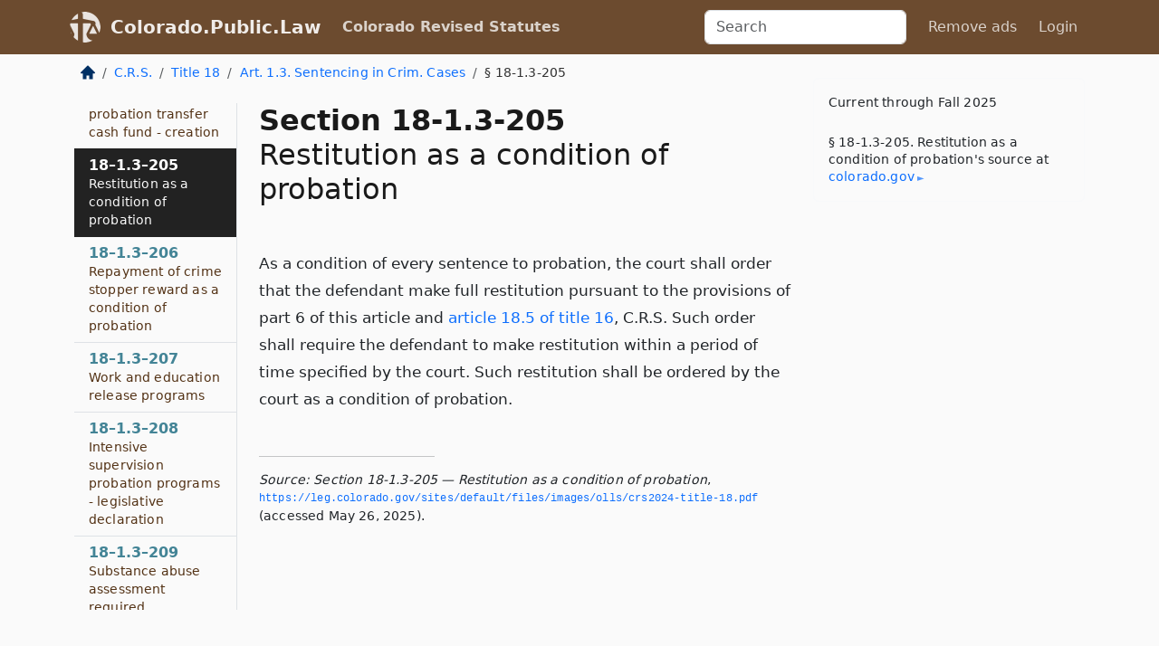

--- FILE ---
content_type: text/html; charset=utf-8
request_url: https://colorado.public.law/statutes/crs_18-1.3-205
body_size: 8730
content:
<!DOCTYPE html>
<html lang='en'>
<head>
<meta charset='utf-8'>
<meta content='width=device-width, initial-scale=1, shrink-to-fit=no' name='viewport'>
<meta content='ie=edge' http-equiv='x-ua-compatible'>
  <!-- Google tag (gtag.js) -->
  <script async src="https://www.googletagmanager.com/gtag/js?id=G-H4FE23NSBJ" crossorigin="anonymous"></script>
  <script>
    window.dataLayer = window.dataLayer || [];
    function gtag(){dataLayer.push(arguments);}
    gtag('js', new Date());

    gtag('config', 'G-H4FE23NSBJ');
  </script>

<!-- Metadata -->
<title>C.R.S. 18-1.3-205 – Restitution as a condition of probation</title>
<meta content='As a condition of every sentence to probation, the court shall order that the defendant make full restitution pursuant to the provisions…' name='description'>

<link rel="canonical" href="https://colorado.public.law/statutes/crs_18-1.3-205">

    <!-- Twitter Meta Tags -->
    <meta name="twitter:card"        content="summary">
    <meta name="twitter:site"        content="@law_is_code">
    <meta name="twitter:title"       content="C.R.S. 18-1.3-205 – Restitution as a condition of probation">
    <meta name="twitter:description" content="As a condition of every sentence to probation, the court shall order that the defendant make full restitution pursuant to the provisions…">

    <!-- Facebook Meta Tags -->
    <meta property="og:type"         content="article">
    <meta property="og:url"          content="https://colorado.public.law/statutes/crs_18-1.3-205">
    <meta property="og:title"        content="C.R.S. 18-1.3-205 – Restitution as a condition of probation">
    <meta property="og:determiner"   content="the">
    <meta property="og:description"  content="As a condition of every sentence to probation, the court shall order that the defendant make full restitution pursuant to the provisions…">

    <meta property="article:author"  content="Colorado General Assembly">

    <meta property="article:section" content="Criminal Code">

    <!-- Apple Meta Tags -->
    <meta property="og:site_name"     content="Colorado.Public.Law">

    <!-- LinkedIn Meta Tags -->
    <meta property="og:title"        content="C.R.S. 18-1.3-205 – Restitution as a condition of probation" name="title">

        <!-- Jurisdiction Icon -->

        <meta name="twitter:image"       content="https://colorado.public.law/assets/jurisdiction/colorado-c954d87af14b523b19b292236af483242aa1ca9007e0b96080fd9afcd3928858.png">
        <meta name="twitter:image:alt"   content="Colorado icon">
        
        <link rel="apple-touch-icon"     href="https://colorado.public.law/assets/jurisdiction/256x256/colorado-178e7f7dd689fa81d78879372c59764dd65e7a08331c87f39f8232d2a004a913.png" sizes="256x256" >
        <meta property="og:image"        content="https://colorado.public.law/assets/jurisdiction/256x256/colorado-178e7f7dd689fa81d78879372c59764dd65e7a08331c87f39f8232d2a004a913.png">
        <meta property="og:image:type"   content="image/png">
        <meta property="og:image:width"  content="256">
        <meta property="og:image:height" content="256">
        <meta property="og:image:alt"    content="Colorado icon">

<!-- CSS -->
<link rel="stylesheet" href="/assets/themes/colorado-d7775ae8149dd17fee3a44d31e74980d7f66e90775b5ced26521cbba3158d593.css">
<!-- Favicons -->
<!-- Platform-independent .ico -->
<link rel="icon" type="image/x-icon" href="/assets/favicon/favicon-1971bb419bcff8b826acfc6d31b7bcdaa84e2b889fb346f139d81d504e21301c.ico">
<!-- Generic Favicon -->
<link rel="icon" type="image/png" href="/assets/favicon/favicon-196x196-1a89cdc4f55cce907983623a3705b278153a4a7c3f4e937224c2f68263cdf079.png" sizes="196x196">
<!-- Apple -->
<link rel="icon" type="image/png" href="/assets/favicon/apple-touch-icon-152x152-34df06b5e2e93efe4b77219bb2f7c625e82b95f0bdadc5b066ec667d56fd329d.png" sizes="196x196">
<!-- Microsoft favicons -->
<meta content='#FFFFFF' name='msapplication-TileColor'>
<meta content='https://newyork.public.law/assets/favicon/mstile-144x144-1ff51a60a42438151b0aa8d2b8ecdaa867d9af9ede744983626c8263eb9051c5.png' name='msapplication-TileImage'>
<meta content='https://newyork.public.law/assets/favicon/mstile-310x150-ae54f5e235f629e5bbc1b3787980a0a0c790ccaaf7e6153f46e35480b9460a78.png' name='msapplication-wide310x150logo'>
<meta content='https://newyork.public.law/assets/favicon/mstile-310x310-c954d87af14b523b19b292236af483242aa1ca9007e0b96080fd9afcd3928858.png' name='msapplication-square310x310logo'>

<!-- Structured Data -->


  <script type="text/javascript" 
          async="async" 
          data-noptimize="1" 
          data-cfasync="false" 
          src="//scripts.pubnation.com/tags/94287298-70cd-4370-b788-e4f2e9fa8c06.js">
  </script>

</head>



<body data-environment="production" data-parent-path="/statutes/crs_title_18_article_1.3" data-revision-ruby="2.2.29" data-revision-ts="2.1.14" data-sentry-dsn-javascript="https://bab07efcc3f7485259f5baf1f2b14d4b@o118555.ingest.us.sentry.io/4509024199901184" data-statute-number="18-1.3-205">

<!-- Logo and Navbar -->
<nav class='navbar navbar-expand-lg navbar-dark d-print-none' id='top-navbar'>
<div class='container'>
<a class='navbar-brand' href='https://colorado.public.law'>
<img alt="Public.Law logo" height="34" width="34" src="/assets/logo/logo-white-on-transparent-68px-8727330fcdef91e245320acd7eb218bf7c3fc280a9ac48873293e89c65f1557a.png">
</a>
<a class='navbar-brand' href='https://colorado.public.law'>
Colorado.Public.Law
</a>
<button aria-controls='navbarSupportedContent' aria-expanded='false' aria-label='Toggle navigation' class='navbar-toggler' data-bs-target='#navbarSupportedContent' data-bs-toggle='collapse' type='button'>
<span class='navbar-toggler-icon'></span>
</button>
<div class='collapse navbar-collapse' id='navbarSupportedContent'>
<ul class='navbar-nav me-auto'>
<li class='nav-item active'>
<a class='nav-link' href='/statutes'>Colorado Revised Statutes</a>
</li>
<!-- Hack to add the ORCP if this is the Oregon site -->
</ul>
<!-- Small search form -->
<form class="form-inline my-2 my-lg-0 me-2" action="/search" accept-charset="UTF-8" method="get"><input type="search" name="term" id="term" value="" class="form-control mr-sm-2" placeholder="Search" aria-label="Search">
</form>
<ul class='navbar-nav me-right'>
<li class="nav-item rounded ms-1 me-1"><a class="nav-link rounded ms-1 me-1" href="https://www.public.law/pricing">Remove ads</a></li>
<li class="nav-item"><a class="nav-link" href="/users/sign_in">Login</a></li>
</ul>
</div>
</div>
</nav>

<div class='container'>
<div class='row'>
<div class='col-sm-10 col-print-12'>
<div class='d-print-none mb-4'>
  <script type="application/ld+json">
{"@context":"https://schema.org","@type":"BreadcrumbList","itemListElement":[{"@type":"ListItem","position":1,"item":"https://colorado.public.law/","name":"\u003cimg alt=\"Home\" height=\"16\" width=\"16\" src=\"/assets/home-bdfd622f0da71bdae5658d6657246217fd7f910da9dce4be94da15f81e831120.svg\"\u003e"},{"@type":"ListItem","position":2,"item":"https://colorado.public.law/statutes","name":"C.R.S."},{"@type":"ListItem","position":3,"item":"https://colorado.public.law/statutes/crs_title_18","name":"Title 18"},{"@type":"ListItem","position":4,"item":"https://colorado.public.law/statutes/crs_title_18_article_1.3","name":"Art. 1.3. Sentencing in Crim. Cases"},{"@type":"ListItem","position":5,"item":"https://colorado.public.law/statutes/crs_18-1.3-205","name":"§ 18-1.3-205"}]}
</script>

<nav aria-label="breadcrumb">
  <ol class="breadcrumb">
      <li class="breadcrumb-item">
        <a href="https://colorado.public.law/"><img alt="Home" height="16" width="16" src="/assets/home-bdfd622f0da71bdae5658d6657246217fd7f910da9dce4be94da15f81e831120.svg"></a>
      </li>
      <li class="breadcrumb-item">
        <a href="https://colorado.public.law/statutes">C.R.S.</a>
      </li>
      <li class="breadcrumb-item">
        <a href="https://colorado.public.law/statutes/crs_title_18">Title 18</a>
      </li>
      <li class="breadcrumb-item">
        <a href="https://colorado.public.law/statutes/crs_title_18_article_1.3">Art. 1.3. Sentencing in Crim. Cases</a>
      </li>
    
      <li class="breadcrumb-item active" aria-current="page">
        § 18-1.3-205
      </li>
  </ol>
</nav> 

</div>


<div class='row'>
<div class='col-sm order-last'>
<article>
<div id='leaf-page-title'>
<h1 id='number_and_name'>
<span class='meta-name-and-number'>
<span class='d-none d-print-inline'>
C.R.S.
</span>
Section 18-1.3-205
</span>
<br>
<span id='name'>
Restitution as a condition of probation
</span>
</h1>
</div>

<hr class='d-none d-print-block top'>
<div id='leaf-statute-body'>
<section class="level-0 non-meta non-outline">As a condition of every sentence to probation, the court shall order that the defendant make full restitution pursuant to the provisions of part 6 of this article and <a href="crs_title_16_article_18.5">article 18.5 of title 16</a>, C.R.S. Such order shall require the defendant to make restitution within a period of time specified by the court. Such restitution shall be ordered by the court as a condition of probation.</section>

<div class='d-print-none mt-5'>
<hr style='width: 33%; margin-left: 0;'>
<p class='small' style='line-height: 1.4em; letter-spacing: 0.01rem;'>
<cite>
<i>Source:</i>
<i>Section 18-1.3-205 — Restitution as a condition of probation</i>,<code> <a id="footer-source-link" href="https://leg.colorado.gov/sites/default/files/images/olls/crs2024-title-18.pdf">https://leg.&shy;colorado.&shy;gov/sites/default/files/images/olls/crs2024-title-18.&shy;pdf</a></code> (accessed May 26, 2025).
</cite>
</p>
</div>

</div>
</article>
</div>
<div class='col-sm-3 order-first d-none d-md-block d-print-none'>
<main class='sticky-top'>
<div class='d-flex flex-column align-items-stretch'>
<div class='list-group list-group-flush scrollarea border-end' id='sibling-nav'>
<a class='list-group-item list-group-item-action' href='crs_18-1.3-101' id='n18-1.3-101'>18–1.3–101<br><span class='name'>Pretrial diversion - appropriation - repeal</span></a>
<a class='list-group-item list-group-item-action' href='crs_18-1.3-102' id='n18-1.3-102'>18–1.3–102<br><span class='name'>Deferred sentencing of defendant</span></a>
<a class='list-group-item list-group-item-action' href='crs_18-1.3-103.4' id='n18-1.3-103.4'>18–1.3–103.4<br><span class='name'>Senate Bill 13-250 - legislative intent - clarification of internal reference to level 4 drug felonies</span></a>
<a class='list-group-item list-group-item-action' href='crs_18-1.3-103.5' id='n18-1.3-103.5'>18–1.3–103.5<br><span class='name'>Felony convictions - vacate and enter conviction on misdemeanor after successful completion</span></a>
<a class='list-group-item list-group-item-action' href='crs_18-1.3-103.7' id='n18-1.3-103.7'>18–1.3–103.7<br><span class='name'>Alternative options for pregnant and postpartum people - legislative declaration - definitions</span></a>
<a class='list-group-item list-group-item-action' href='crs_18-1.3-104' id='n18-1.3-104'>18–1.3–104<br><span class='name'>Alternatives in imposition of sentence</span></a>
<a class='list-group-item list-group-item-action' href='crs_18-1.3-104.5' id='n18-1.3-104.5'>18–1.3–104.5<br><span class='name'>Alternatives in imposition of sentence in drug felony cases - exhaustion of remedies</span></a>
<a class='list-group-item list-group-item-action' href='crs_18-1.3-105' id='n18-1.3-105'>18–1.3–105<br><span class='name'>Authority of sentencing courts to utilize home detention programs</span></a>
<a class='list-group-item list-group-item-action' href='crs_18-1.3-106' id='n18-1.3-106'>18–1.3–106<br><span class='name'>County jail sentencing alternatives - work, educational, and medical release - home detention - day reporting - definition</span></a>
<a class='list-group-item list-group-item-action' href='crs_18-1.3-107' id='n18-1.3-107'>18–1.3–107<br><span class='name'>Conviction - collateral relief - applicability - definitions</span></a>
<a class='list-group-item list-group-item-action' href='crs_18-1.3-201' id='n18-1.3-201'>18–1.3–201<br><span class='name'>Application for probation</span></a>
<a class='list-group-item list-group-item-action' href='crs_18-1.3-202' id='n18-1.3-202'>18–1.3–202<br><span class='name'>Probationary power of court</span></a>
<a class='list-group-item list-group-item-action' href='crs_18-1.3-202.5' id='n18-1.3-202.5'>18–1.3–202.5<br><span class='name'>Veterans court probation supervision</span></a>
<a class='list-group-item list-group-item-action' href='crs_18-1.3-203' id='n18-1.3-203'>18–1.3–203<br><span class='name'>Criteria for granting probation</span></a>
<a class='list-group-item list-group-item-action' href='crs_18-1.3-204' id='n18-1.3-204'>18–1.3–204<br><span class='name'>Conditions of probation - interstate compact probation transfer cash fund - creation</span></a>
<a class='list-group-item list-group-item-action' href='crs_18-1.3-205' id='n18-1.3-205'>18–1.3–205<br><span class='name'>Restitution as a condition of probation</span></a>
<a class='list-group-item list-group-item-action' href='crs_18-1.3-206' id='n18-1.3-206'>18–1.3–206<br><span class='name'>Repayment of crime stopper reward as a condition of probation</span></a>
<a class='list-group-item list-group-item-action' href='crs_18-1.3-207' id='n18-1.3-207'>18–1.3–207<br><span class='name'>Work and education release programs</span></a>
<a class='list-group-item list-group-item-action' href='crs_18-1.3-208' id='n18-1.3-208'>18–1.3–208<br><span class='name'>Intensive supervision probation programs - legislative declaration</span></a>
<a class='list-group-item list-group-item-action' href='crs_18-1.3-209' id='n18-1.3-209'>18–1.3–209<br><span class='name'>Substance abuse assessment required</span></a>
<a class='list-group-item list-group-item-action' href='crs_18-1.3-210' id='n18-1.3-210'>18–1.3–210<br><span class='name'>Counseling or treatment for alcohol or drug abuse or substance use disorder</span></a>
<a class='list-group-item list-group-item-action' href='crs_18-1.3-211' id='n18-1.3-211'>18–1.3–211<br><span class='name'>Sentencing of felons - parole of felons - treatment and testing based upon assessment required</span></a>
<a class='list-group-item list-group-item-action' href='crs_18-1.3-212' id='n18-1.3-212'>18–1.3–212<br><span class='name'>Drug testing of offenders by judicial department - pilot program</span></a>
<a class='list-group-item list-group-item-action' href='crs_18-1.3-301' id='n18-1.3-301'>18–1.3–301<br><span class='name'>Authority to place offenders in community corrections programs</span></a>
<a class='list-group-item list-group-item-action' href='crs_18-1.3-302' id='n18-1.3-302'>18–1.3–302<br><span class='name'>Legislative declaration - offenders who may be sentenced to the specialized restitution and community service program</span></a>
<a class='list-group-item list-group-item-action' href='crs_18-1.3-401' id='n18-1.3-401'>18–1.3–401<br><span class='name'>Felonies classified - presumptive penalties</span></a>
<a class='list-group-item list-group-item-action' href='crs_18-1.3-401.5' id='n18-1.3-401.5'>18–1.3–401.5<br><span class='name'>Drug felonies classified - presumptive and aggravated penalties - legislative intent</span></a>
<a class='list-group-item list-group-item-action' href='crs_18-1.3-402' id='n18-1.3-402'>18–1.3–402<br><span class='name'>Felony offenses not classified</span></a>
<a class='list-group-item list-group-item-action' href='crs_18-1.3-403' id='n18-1.3-403'>18–1.3–403<br><span class='name'>Penalty for felony not fixed by statute - punishment</span></a>
<a class='list-group-item list-group-item-action' href='crs_18-1.3-404' id='n18-1.3-404'>18–1.3–404<br><span class='name'>Duration of sentences for felonies</span></a>
<a class='list-group-item list-group-item-action' href='crs_18-1.3-405' id='n18-1.3-405'>18–1.3–405<br><span class='name'>Credit for presentence confinement</span></a>
<a class='list-group-item list-group-item-action' href='crs_18-1.3-406' id='n18-1.3-406'>18–1.3–406<br><span class='name'>Mandatory sentences for violent crimes - definitions</span></a>
<a class='list-group-item list-group-item-action' href='crs_18-1.3-407' id='n18-1.3-407'>18–1.3–407<br><span class='name'>Sentences - youthful offenders - powers and duties of district court - authorization for youthful offender system - powers and duties of department of corrections - youthful offender system study - report - legislative declaration - definitions</span></a>
<a class='list-group-item list-group-item-action' href='crs_18-1.3-407.5' id='n18-1.3-407.5'>18–1.3–407.5<br><span class='name'>Sentences - young adult offenders - youthful offender system - definitions</span></a>
<a class='list-group-item list-group-item-action' href='crs_18-1.3-408' id='n18-1.3-408'>18–1.3–408<br><span class='name'>Determinate sentence of imprisonment imposed by court</span></a>
<a class='list-group-item list-group-item-action' href='crs_18-1.3-409' id='n18-1.3-409'>18–1.3–409<br><span class='name'>Concurrent or consecutive sentences - court to clarify sentencing in mittimus</span></a>
<a class='list-group-item list-group-item-action' href='crs_18-1.3-410' id='n18-1.3-410'>18–1.3–410<br><span class='name'>Fentanyl education and treatment program</span></a>
<a class='list-group-item list-group-item-action' href='crs_18-1.3-501' id='n18-1.3-501'>18–1.3–501<br><span class='name'>Misdemeanors classified - drug misdemeanors and drug petty offenses classified - penalties - legislative intent - definitions</span></a>
<a class='list-group-item list-group-item-action' href='crs_18-1.3-502' id='n18-1.3-502'>18–1.3–502<br><span class='name'>Duration of sentences for misdemeanors</span></a>
<a class='list-group-item list-group-item-action' href='crs_18-1.3-503' id='n18-1.3-503'>18–1.3–503<br><span class='name'>Petty offense and civil infraction classified - penalties</span></a>
<a class='list-group-item list-group-item-action' href='crs_18-1.3-504' id='n18-1.3-504'>18–1.3–504<br><span class='name'>Misdemeanors and petty offenses not classified</span></a>
<a class='list-group-item list-group-item-action' href='crs_18-1.3-505' id='n18-1.3-505'>18–1.3–505<br><span class='name'>Penalty for misdemeanor not fixed by statute - punishment</span></a>
<a class='list-group-item list-group-item-action' href='crs_18-1.3-506' id='n18-1.3-506'>18–1.3–506<br><span class='name'>Payment and collection of fines for class 1 or 2 misdemeanors, petty offenses, and civil infractions - release from incarceration</span></a>
<a class='list-group-item list-group-item-action' href='crs_18-1.3-507' id='n18-1.3-507'>18–1.3–507<br><span class='name'>Community or useful public service - misdemeanors</span></a>
<a class='list-group-item list-group-item-action' href='crs_18-1.3-507.5' id='n18-1.3-507.5'>18–1.3–507.5<br><span class='name'>Useful public service cash fund created</span></a>
<a class='list-group-item list-group-item-action' href='crs_18-1.3-508' id='n18-1.3-508'>18–1.3–508<br><span class='name'>Definite sentence not void</span></a>
<a class='list-group-item list-group-item-action' href='crs_18-1.3-509' id='n18-1.3-509'>18–1.3–509<br><span class='name'>Credit for time served on misdemeanor sentences</span></a>
<a class='list-group-item list-group-item-action' href='crs_18-1.3-510' id='n18-1.3-510'>18–1.3–510<br><span class='name'>Fentanyl education and treatment program</span></a>
<a class='list-group-item list-group-item-action' href='crs_18-1.3-601' id='n18-1.3-601'>18–1.3–601<br><span class='name'>Legislative declaration</span></a>
<a class='list-group-item list-group-item-action' href='crs_18-1.3-602' id='n18-1.3-602'>18–1.3–602<br><span class='name'>Definitions</span></a>
<a class='list-group-item list-group-item-action' href='crs_18-1.3-603' id='n18-1.3-603'>18–1.3–603<br><span class='name'>Assessment of restitution - corrective orders</span></a>
<a class='list-group-item list-group-item-action' href='crs_18-1.3-701' id='n18-1.3-701'>18–1.3–701<br><span class='name'>Judgment of costs and fines - definitions</span></a>
<a class='list-group-item list-group-item-action' href='crs_18-1.3-702' id='n18-1.3-702'>18–1.3–702<br><span class='name'>Monetary payments - due process required</span></a>
<a class='list-group-item list-group-item-action' href='crs_18-1.3-703' id='n18-1.3-703'>18–1.3–703<br><span class='name'>Reimbursement of amounts paid following a vacated conviction or amended order for restitution - petition</span></a>
<a class='list-group-item list-group-item-action' href='crs_18-1.3-704' id='n18-1.3-704'>18–1.3–704<br><span class='name'>Outstanding balances owed by juveniles - report - repeal</span></a>
<a class='list-group-item list-group-item-action' href='crs_18-1.3-801' id='n18-1.3-801'>18–1.3–801<br><span class='name'>Punishment for habitual criminals</span></a>
<a class='list-group-item list-group-item-action' href='crs_18-1.3-802' id='n18-1.3-802'>18–1.3–802<br><span class='name'>Evidence of former convictions - identity</span></a>
<a class='list-group-item list-group-item-action' href='crs_18-1.3-803' id='n18-1.3-803'>18–1.3–803<br><span class='name'>Verdict of jury</span></a>
<a class='list-group-item list-group-item-action' href='crs_18-1.3-804' id='n18-1.3-804'>18–1.3–804<br><span class='name'>Habitual burglary offenders - punishment - legislative declaration</span></a>
<a class='list-group-item list-group-item-action' href='crs_18-1.3-901' id='n18-1.3-901'>18–1.3–901<br><span class='name'>Short title</span></a>
<a class='list-group-item list-group-item-action' href='crs_18-1.3-902' id='n18-1.3-902'>18–1.3–902<br><span class='name'>Applicability of part</span></a>
<a class='list-group-item list-group-item-action' href='crs_18-1.3-903' id='n18-1.3-903'>18–1.3–903<br><span class='name'>Definitions</span></a>
<a class='list-group-item list-group-item-action' href='crs_18-1.3-904' id='n18-1.3-904'>18–1.3–904<br><span class='name'>Indeterminate commitment</span></a>
<a class='list-group-item list-group-item-action' href='crs_18-1.3-905' id='n18-1.3-905'>18–1.3–905<br><span class='name'>Requirements before acceptance of a plea of guilty</span></a>
<a class='list-group-item list-group-item-action' href='crs_18-1.3-906' id='n18-1.3-906'>18–1.3–906<br><span class='name'>Commencement of proceedings</span></a>
<a class='list-group-item list-group-item-action' href='crs_18-1.3-907' id='n18-1.3-907'>18–1.3–907<br><span class='name'>Defendant to be advised of rights</span></a>
<a class='list-group-item list-group-item-action' href='crs_18-1.3-908' id='n18-1.3-908'>18–1.3–908<br><span class='name'>Psychiatric examination and report</span></a>
<a class='list-group-item list-group-item-action' href='crs_18-1.3-909' id='n18-1.3-909'>18–1.3–909<br><span class='name'>Report of probation department</span></a>
<a class='list-group-item list-group-item-action' href='crs_18-1.3-910' id='n18-1.3-910'>18–1.3–910<br><span class='name'>Termination of proceedings</span></a>
<a class='list-group-item list-group-item-action' href='crs_18-1.3-911' id='n18-1.3-911'>18–1.3–911<br><span class='name'>Evidentiary hearing</span></a>
<a class='list-group-item list-group-item-action' href='crs_18-1.3-912' id='n18-1.3-912'>18–1.3–912<br><span class='name'>Findings of fact and conclusions of law</span></a>
<a class='list-group-item list-group-item-action' href='crs_18-1.3-913' id='n18-1.3-913'>18–1.3–913<br><span class='name'>Appeal</span></a>
<a class='list-group-item list-group-item-action' href='crs_18-1.3-914' id='n18-1.3-914'>18–1.3–914<br><span class='name'>Time allowed on sentence</span></a>
<a class='list-group-item list-group-item-action' href='crs_18-1.3-915' id='n18-1.3-915'>18–1.3–915<br><span class='name'>Costs</span></a>
<a class='list-group-item list-group-item-action' href='crs_18-1.3-916' id='n18-1.3-916'>18–1.3–916<br><span class='name'>Diagnostic center as receiving center</span></a>
<a class='list-group-item list-group-item-action' href='crs_18-1.3-1001' id='n18-1.3-1001'>18–1.3–1001<br><span class='name'>Legislative declaration</span></a>
<a class='list-group-item list-group-item-action' href='crs_18-1.3-1002' id='n18-1.3-1002'>18–1.3–1002<br><span class='name'>Short title</span></a>
<a class='list-group-item list-group-item-action' href='crs_18-1.3-1003' id='n18-1.3-1003'>18–1.3–1003<br><span class='name'>Definitions</span></a>
<a class='list-group-item list-group-item-action' href='crs_18-1.3-1004' id='n18-1.3-1004'>18–1.3–1004<br><span class='name'>Indeterminate sentence</span></a>
<a class='list-group-item list-group-item-action' href='crs_18-1.3-1005' id='n18-1.3-1005'>18–1.3–1005<br><span class='name'>Parole - intensive supervision program</span></a>
<a class='list-group-item list-group-item-action' href='crs_18-1.3-1006' id='n18-1.3-1006'>18–1.3–1006<br><span class='name'>Release from incarceration - parole - conditions</span></a>
<a class='list-group-item list-group-item-action' href='crs_18-1.3-1007' id='n18-1.3-1007'>18–1.3–1007<br><span class='name'>Probation - intensive supervision program</span></a>
<a class='list-group-item list-group-item-action' href='crs_18-1.3-1008' id='n18-1.3-1008'>18–1.3–1008<br><span class='name'>Probation - conditions - release</span></a>
<a class='list-group-item list-group-item-action' href='crs_18-1.3-1009' id='n18-1.3-1009'>18–1.3–1009<br><span class='name'>Criteria for release from incarceration, reduction in supervision, and discharge</span></a>
<a class='list-group-item list-group-item-action' href='crs_18-1.3-1010' id='n18-1.3-1010'>18–1.3–1010<br><span class='name'>Arrest of parolee or probationer - revocation</span></a>
<a class='list-group-item list-group-item-action' href='crs_18-1.3-1011' id='n18-1.3-1011'>18–1.3–1011<br><span class='name'>Annual report</span></a>
<a class='list-group-item list-group-item-action' href='crs_18-1.3-1012' id='n18-1.3-1012'>18–1.3–1012<br><span class='name'>Applicability of part</span></a>
<a class='list-group-item list-group-item-action' href='crs_18-1.3-1101' id='n18-1.3-1101'>18–1.3–1101<br><span class='name'>Definitions</span></a>
<a class='list-group-item list-group-item-action' href='crs_18-1.3-1102' id='n18-1.3-1102'>18–1.3–1102<br><span class='name'>Pretrial motion by defendant in class 1 felony case - determination whether defendant is mentally retarded or has an intellectual and developmental disability - procedure</span></a>
<a class='list-group-item list-group-item-action' href='crs_18-1.3-1103' id='n18-1.3-1103'>18–1.3–1103<br><span class='name'>Mentally retarded defendant or defendant with an intellectual and developmental disability - death penalty not imposed</span></a>
<a class='list-group-item list-group-item-action' href='crs_18-1.3-1104' id='n18-1.3-1104'>18–1.3–1104<br><span class='name'>Evaluation and report</span></a>
<a class='list-group-item list-group-item-action' href='crs_18-1.3-1105' id='n18-1.3-1105'>18–1.3–1105<br><span class='name'>Evaluation at insistence of defendant</span></a>
<a class='list-group-item list-group-item-action' href='crs_18-1.3-1201' id='n18-1.3-1201'>18–1.3–1201<br><span class='name'>Imposition of sentence in class 1 felonies - appellate review - applicability</span></a>
<a class='list-group-item list-group-item-action' href='crs_18-1.3-1202' id='n18-1.3-1202'>18–1.3–1202<br><span class='name'>Death penalty inflicted by lethal injection</span></a>
<a class='list-group-item list-group-item-action' href='crs_18-1.3-1203' id='n18-1.3-1203'>18–1.3–1203<br><span class='name'>Genetic testing prior to execution</span></a>
<a class='list-group-item list-group-item-action' href='crs_18-1.3-1204' id='n18-1.3-1204'>18–1.3–1204<br><span class='name'>Implements - sentence executed by executive director</span></a>
<a class='list-group-item list-group-item-action' href='crs_18-1.3-1205' id='n18-1.3-1205'>18–1.3–1205<br><span class='name'>Week of execution - warrant</span></a>
<a class='list-group-item list-group-item-action' href='crs_18-1.3-1206' id='n18-1.3-1206'>18–1.3–1206<br><span class='name'>Execution - witnesses</span></a>
<a class='list-group-item list-group-item-action' href='crs_18-1.3-1207' id='n18-1.3-1207'>18–1.3–1207<br><span class='name'>Record and certificate of execution</span></a>
<a class='list-group-item list-group-item-action' href='crs_18-1.3-1301' id='n18-1.3-1301'>18–1.3–1301<br><span class='name'>Applicability of procedure for the imposition of sentences in class 1 felony cases</span></a>
<a class='list-group-item list-group-item-action' href='crs_18-1.3-1302' id='n18-1.3-1302'>18–1.3–1302<br><span class='name'>Imposition of sentences in class 1 felonies for crimes committed on or after July 1, 1988, and prior to September 20, 1991 - appellate review - applicability</span></a>
<a class='list-group-item list-group-item-action' href='crs_18-1.3-1401' id='n18-1.3-1401'>18–1.3–1401<br><span class='name'>Definitions</span></a>
<a class='list-group-item list-group-item-action' href='crs_18-1.3-1402' id='n18-1.3-1402'>18–1.3–1402<br><span class='name'>Mental competency to be executed - presumptions</span></a>
<a class='list-group-item list-group-item-action' href='crs_18-1.3-1403' id='n18-1.3-1403'>18–1.3–1403<br><span class='name'>Mental incompetency to be executed - filing of motion</span></a>
<a class='list-group-item list-group-item-action' href='crs_18-1.3-1404' id='n18-1.3-1404'>18–1.3–1404<br><span class='name'>Mental incompetency to be executed - examination</span></a>
<a class='list-group-item list-group-item-action' href='crs_18-1.3-1405' id='n18-1.3-1405'>18–1.3–1405<br><span class='name'>Mentally incompetent to be executed - untimely or successive motions</span></a>
<a class='list-group-item list-group-item-action' href='crs_18-1.3-1406' id='n18-1.3-1406'>18–1.3–1406<br><span class='name'>Persons mentally incompetent to be executed - restoration to competency</span></a>
<a class='list-group-item list-group-item-action' href='crs_18-1.3-1407' id='n18-1.3-1407'>18–1.3–1407<br><span class='name'>Appeal of determination of mental incompetency to be executed</span></a>

</div>
</div>
</main>
</div>

</div>

</div>
<div class='col-sm-2 d-print-none d-none d-lg-block'>
<!-- Right Side Bar -->
<div class='card border-light mb-1 mt-3'>
<div class='card-body'>
<p class='mb-1 card-text small' style='line-height: 1.5em; letter-spacing: 0.01rem'>
Current through Fall 2025
</p>
<p class='card-text mt-4 small' style='line-height: 1.4em; letter-spacing: 0.01rem'>
<cite>
§ 18-1.3-205. Restitution as a condition of probation's source at
<a class="source-link external" href="https://leg.colorado.gov/sites/default/files/images/olls/crs2024-title-18.pdf">colorado​.gov</a>
</cite>
</p>
</div>
</div>






</div>
</div>
<hr class='bottom'>
<footer>
<div class='d-print-none'>
<div class='row'>
<div class='col-sm-3' id='stay-connected'>
<h2>Stay Connected</h2>
<p>
Join thousands of people who receive monthly site updates.
</p>
<p>
<a class='btn btn-primary' href='https://eepurl.com/dqx2dj' id='temp-subscribe' role='button'>Subscribe</a>
</p>
<p id='social-icons'>
<a href="https://www.instagram.com/law.is.code/"><img alt="Instagram" loading="lazy" decoding="async" height="50" width="50" src="/assets/social/instagram-logo-840401f66d7e41fb9696f8e077c49b550e669a1a613e2612a7ba18aa2c53776d.svg"></a>
<a href="https://www.facebook.com/PublicDotLaw"><img alt="Facebook" loading="lazy" decoding="async" height="50" width="50" src="/assets/social/facebook-logo-button-a44d2115afa1417c74235fd98657a42b6602af1b47332364fa6627a80e5a61ff.svg"></a>
<a href="https://twitter.com/law_is_code"><img alt="Twitter" loading="lazy" decoding="async" height="50" width="50" src="/assets/social/twitter-logo-button-39f7c16ed398ca50006cd9a20dc33da44f7110bc26dbe7ec8980cbd9fc44cdc6.svg"></a>
<a href="https://github.com/public-law/"><img alt="Our GitHub Page" loading="lazy" decoding="async" height="50" width="50" src="/assets/social/github-logo-b4302181192a1d29bb4b020699926827cea1717d423541ad0ec8b318cda6ff97.svg"></a>
</p>
</div>
<div class='col-sm-4'>
<h2>Get Legal Help</h2>
<p class='mb-4'>
The <a class="external" href="https://www.cobar.org/">Colorado Bar Association</a> runs a service for finding
an attorney in good standing. Initial consultations
are usually free or discounted: <a class="external" href="https://www.cobar.org/For-the-Public/Find-a-Lawyer">Find a Licensed Lawyer</a>
</p>
<h2>Committed to Public Service</h2>
<p>
We will always provide free access to the current law. In addition,
<a href='https://blog.public.law/automatic-upgrade-for-non-profit-educational-and-govt-users/'>we provide special support</a>
for non-profit, educational, and government users. Through social
entre­pre­neurship, we’re lowering the cost of legal services and
increasing citizen access.
</p>
</div>
<div class='col-sm-5'>
<nav>
<h2>Navigate</h2>
<div class='row'>
<div class='col-sm-4'>
<ul class='compact'>
<li class='mb-2'><a href="https://www.public.law/legal-help-services">Find a Lawyer</a></li>
<li class='mb-2'><a href="https://blog.public.law">Blog</a></li>
<li class='mb-2'><a href="https://www.public.law/about-us">About Us</a></li>
<li class='mb-2'><a href="https://www.public.law/api-info">API</a></li>
<li class='mb-2'><a href="https://www.public.law/contact-us">Contact Us</a></li>
<li class='mb-2'><a href="https://www.public.law/blog">Reports</a></li>
<li class='mb-2'><a href="https://www.public.law/sources">Secondary Sources</a></li>
<li class='mb-2'><a href="https://www.public.law/privacy-policy">Privacy Policy</a></li>
</ul>
</div>
<div class='col-sm-8'>
<table class='table table-sm table-borderless table-light'>
<tbody>
<tr>
<th>California:</th>
<td><a href="https://california.public.law/codes">Codes</a></td>
</tr>
<tr>
<th>Colorado:</th>
<td><a href="https://colorado.public.law/statutes">C.R.S.</a></td>
</tr>
<tr>
<th>Florida:</th>
<td><a href="https://florida.public.law/statutes">Statutes</a></td>
</tr>
<tr>
<th>Nevada:</th>
<td><a href="https://nevada.public.law/statutes">NRS</a></td>
</tr>
<tr>
<th>New York:</th>
<td><a href="https://newyork.public.law/laws">Laws</a></td>
</tr>
<tr>
<th>Oregon:</th>
<td><a href="https://oregon.public.law/rules">OAR</a>, <a href="https://oregon.public.law/statutes">ORS</a></td>
</tr>
<tr>
<th>Texas:</th>
<td><a href="https://texas.public.law/statutes">Statutes</a></td>
</tr>
<tr>
<th>World:</th>
<td><a href="https://www.public.law/world/rome_statute">Rome Statute</a>, <a href="https://www.public.law/dictionary">International Dictionary</a></td>
</tr>
</tbody>
</table>
</div>
</div>
</nav>
</div>
</div>

</div>
<div class='d-none d-print-block'>
<p class='small'>
<i>Location:</i>
<code>https://colorado.public.law/statutes/crs_18-1.3-205</code>
</p>
<p class='small'>
<i>Original Source:</i>
<i>Section 18-1.3-205 — Restitution as a condition of probation</i>,
<code>https://leg.&shy;colorado.&shy;gov/sites/default/files/images/olls/crs2024-title-18.&shy;pdf</code>
(last ac&shy;cessed May 10, 2025).
</p>

</div>
</footer>

<!-- Modal -->
<div class="modal fade" id="intentionallyBlankModal" tabindex="-1" aria-labelledby="intentionallyBlankModalLabel" aria-hidden="true">
    <div class="modal-dialog modal-dialog-centered">
      <div class="modal-content">
        <div class="modal-header">
          <h5 class="modal-title" id="intentionallyBlankModalLabel">Blank Outline Levels</h5>
          <button type="button" class="close" data-bs-dismiss="modal" aria-label="Close">
            <span aria-hidden="true">&times;</span>
          </button>
        </div>
        <div class="modal-body">
          <p>
          The legislature occasionally skips outline levels.
          For example:
          </p>

<pre>(3) A person may apply [...]
(4)(a) A person petitioning for relief [...]</pre>

          <p>
            In this example, <strong>(3)</strong>, <strong>(4)</strong>,
            and <strong>(4)(a)</strong> are all outline levels, but 
            <strong>(4)</strong> was
            omitted by its authors. It's only implied. This presents an
            interesting challenge when laying out the text. We've
            decided to display a blank section with this note, in order
            to aide readability.
          </p>

          <div class="alert alert-info" role="alert">
            <strong>Trust but verify.</strong>
              <cite>
                <a class="source-link external" href="https://leg.colorado.gov/sites/default/files/images/olls/crs2024-title-18.pdf">Here is the original source for section 18-1.3-205</a>
              </cite>
          </div>

          <p>
            Do you have an opinion about this solution?
            <a href="https://www.public.law/contact-us">Drop us a line.</a>
          </p>
        </div>
        <div class="modal-footer">
          <button type="button" class="btn btn-primary" data-bs-dismiss="modal">Close</button>
        </div>
      </div>
    </div>
  </div>

</div>
    <script src="https://js.sentry-cdn.com/bab07efcc3f7485259f5baf1f2b14d4b.min.js" crossorigin="anonymous"></script>

<script src="/assets/application-8807a6c505c369ecf132761755ed2343e2aa03aad8dedd9e32a7ca33c042fd94.js" type="module"></script>
<div aria-hidden='true' aria-labelledby='currencyModalTitle' class='modal fade' id='currencyModal' role='dialog' tabindex='-1'>
<div class='modal-dialog modal-lg' role='document'>
<div class='modal-content'>
<div class='modal-header'>
<h5 class='modal-title' id='currencyModalTitle'>C.R.S. Timeline</h5>
<button aria-label='Close' class='btn-close' data-bs-dismiss='modal' type='button'></button>
</div>
<div class='modal-body text-start'>
<p>
This online publication of the C.R.S. is up to date through
Fall 2025.
</p>
<p>
Here's how the legislature
<a class="external" href="https://leg.colorado.gov/colorado-revised-statutes">describes the process</a>
</p>
<div class='alert alert-primary'>
<p>
  The Colorado Revised Statutes are published annually. Each edition incorporates all laws
  enacted by the General Assembly through the legislative session referenced in the edition.
</p>
<p>
  The 2023 Edition includes all laws enacted through the Fall of 2024,
  including special sessions.
</p>
<p>
  The 2025 Edition will be available online in early 2025.
</p>

</div>
</div>
<div class='modal-footer'>
<button class='btn btn-primary' data-bs-dismiss='modal' type='button'>Close</button>
</div>
</div>
</div>
</div>

</body>

</html>
